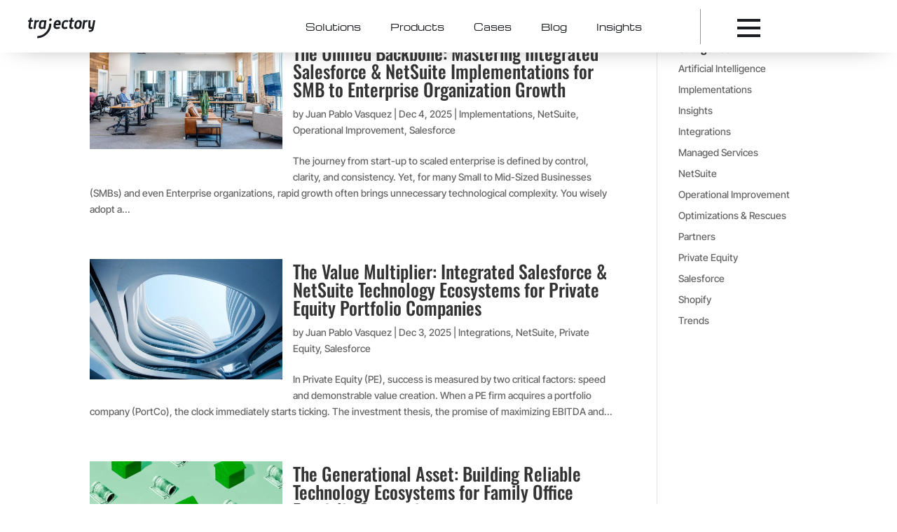

--- FILE ---
content_type: text/css
request_url: https://trajectoryinc.com/wp-content/themes/trajectory-group/style.css?ver=4.27.5
body_size: 675
content:
/* 
 Theme Name:     Trajectory Group
 Author:         Trajectory
 Author URI:     http://www.trajectoryinc.com
 Template:       Divi
 Version:        V. 01
 Description:   A Child Theme built using the elegantmarketplace.com Child theme maker
Developed by Andrew Palmer for Elegant Marketplace www.elegantmarketplace.com Free to use and duplicate as many times as you like
 Wordpress Version: 5.4.4
*/ 


/* ----------- PUT YOUR CUSTOM CSS BELOW THIS LINE -- DO NOT EDIT ABOVE THIS LINE --------------------------- */ 


@media only screen and (min-width: 768px){

.entry-featured-image-url {
    float: left;
    max-width: 275px;
    max-height: 324px;
    margin-right: 2%;
	}
.entry-title {
	padding-top: 5px;
}
}		

#footer-menu .et_mobile_nav_menu {
	display: none;

} 


/*style the Divi blog pagination buttons*/

.pagination .alignleft a,
.pagination .alignright a {
  color: #ffffff;
	background: #0071fc;
	border: 2px solid #0070fc;
	padding: .7em 1.3em;
	border-radius: 50px;
	text-transform: capitalize;
	transition: all 0.3s ease-in-out;
}

/*style the Divi blog pagination buttons on hover*/

.pagination .alignleft a:hover,
.pagination .alignright a:hover {
	background: transparent;
  color: #0070fc;
	border: 2px solid #0070fc;
	transition: all 0.3s ease-in-out;
}

--- FILE ---
content_type: text/css
request_url: https://trajectoryinc.com/wp-content/et-cache/global/et-divi-customizer-global.min.css?ver=1768419911
body_size: 1325
content:
body,.et_pb_column_1_2 .et_quote_content blockquote cite,.et_pb_column_1_2 .et_link_content a.et_link_main_url,.et_pb_column_1_3 .et_quote_content blockquote cite,.et_pb_column_3_8 .et_quote_content blockquote cite,.et_pb_column_1_4 .et_quote_content blockquote cite,.et_pb_blog_grid .et_quote_content blockquote cite,.et_pb_column_1_3 .et_link_content a.et_link_main_url,.et_pb_column_3_8 .et_link_content a.et_link_main_url,.et_pb_column_1_4 .et_link_content a.et_link_main_url,.et_pb_blog_grid .et_link_content a.et_link_main_url,body .et_pb_bg_layout_light .et_pb_post p,body .et_pb_bg_layout_dark .et_pb_post p{font-size:14px}.et_pb_slide_content,.et_pb_best_value{font-size:15px}@media only screen and (min-width:1350px){.et_pb_row{padding:27px 0}.et_pb_section{padding:54px 0}.single.et_pb_pagebuilder_layout.et_full_width_page .et_post_meta_wrapper{padding-top:81px}.et_pb_fullwidth_section{padding:0}}	h1,h2,h3,h4,h5,h6{font-family:'Oswald',Helvetica,Arial,Lucida,sans-serif}body,input,textarea,select{font-family:'Inter Tight',Helvetica,Arial,Lucida,sans-serif}@media only screen and (min-width:768px){.entry-featured-image-url{float:left;max-width:275px;max-height:324px;margin-right:2%}.entry-title{padding-top:5px}}.my-icon .et_pb_toggle_title:before{content:"\4c";transition:all 0.1s ease-in-out}.my-icon .et_pb_toggle_open .et_pb_toggle_title:before{content:"\4c";transform:rotate(90deg)}.et_pb_toggle_open .et_pb_toggle_title:before{display:block!important;content:"\4c"}#footer-menu .et_mobile_nav_menu{display:none}.wp-pagenavi a,.wp-pagenavi span{color:#000000;background:#ffffff;font-size:1em!important;line-height:1em;font-weight:bold!important;padding:0.45em 0.8em!important;border-radius:100px;transition:all .5s}.wp-pagenavi span.current{color:#ffffff!important;background:#F6F9FB!important;border-radius:100px}.wp-pagenavi a:hover{color:#ffffff!important;background:#F6F9FB!important}.wp-pagenavi .pages{background:none}.wp-pagenavi{border-top:none;text-align:center}::selection{color:#ffffff!important;background:#AC44CC}::-moz-selection{background:#F6E049}.dp-carousel .swiper-button-prev{transform:none;margin-top:-100px;top:10px!important;margin-left:auto!important;right:52px;font-size:20px!important;background-color:#fff;padding:25px!important}.dp-carousel .swiper-button-next{transform:none;top:10px!important;margin-top:-100px;right:0px!important;background-color:#fff;padding:25px!important}.swiper-button-next:after,.swiper-button-prev:after{font-size:20px;color:#aed4e4}.dp-carousel .swiper-pagination-bullet-active{background-color:#fff}.dp-carousel .swiper-pagination-bullet{background-color:#fff;top:15px}a.pa-blurb-button{color:#ffffff;background:#1D62F9;border:2px solid #1D62F9;padding:.7em 1.3em;margin-top:20px;border-radius:0px;text-transform:capitalize;display:inline-block;transition:all 0.3s ease-in-out}a.pa-blurb-button:hover{background:#FFFFFF;color:#191D21;border:2px solid #FFFFFF;cursor:pointer;transition:all 0.3s ease-in-out}.pa-blog-equal-height .pa-auto-height{height:auto!important}.pa-blog-equal-height .pa-auto-margin{margin-top:20px!important}@media (min-width:981px){pa-blog-equal-height .et_pb_salvattore_content[data-columns]::before{content:'4 .column.size-1of4'!important}pa-blog-equal-height .column.size-1of4{width:24%!important;margin-right:1%}pa-blog-equal-height .et_pb_post{margin-bottom:11px}}@media only screen and (min-width:768px){.entry-featured-image-url{float:left;max-width:275px;max-height:324px;margin-right:2%}.entry-title{padding-top:5px}}.my-icon .et_pb_toggle_title:before{content:"\4c";transition:all 0.1s ease-in-out}.my-icon .et_pb_toggle_open .et_pb_toggle_title:before{content:"\4c";transform:rotate(90deg)}.et_pb_toggle_open .et_pb_toggle_title:before{display:block!important;content:"\4c"}#footer-menu .et_mobile_nav_menu{display:none}.wp-pagenavi a,.wp-pagenavi span{color:#000000;background:#ffffff;font-size:1em!important;line-height:1em;font-weight:bold!important;padding:0.45em 0.8em!important;border-radius:100px;transition:all .5s}.wp-pagenavi span.current{color:#ffffff!important;background:#F6F9FB!important;border-radius:100px}.wp-pagenavi a:hover{color:#ffffff!important;background:#F6F9FB!important}.wp-pagenavi .pages{background:none}.wp-pagenavi{border-top:none;text-align:center}::selection{color:#ffffff!important;background:#AC44CC}::-moz-selection{background:#F6E049}.dp-carousel .swiper-button-prev{transform:none;margin-top:-100px;top:10px!important;margin-left:auto!important;right:52px;font-size:20px!important;background-color:#fff;padding:25px!important}.dp-carousel .swiper-button-next{transform:none;top:10px!important;margin-top:-100px;right:0px!important;background-color:#fff;padding:25px!important}.swiper-button-next:after,.swiper-button-prev:after{font-size:20px;color:#aed4e4}.dp-carousel .swiper-pagination-bullet-active{background-color:#fff}.dp-carousel .swiper-pagination-bullet{background-color:#fff;top:15px}a.pa-blurb-button{color:#ffffff;background:#1D62F9;border:2px solid #1D62F9;padding:.7em 1.3em;margin-top:20px;border-radius:0px;text-transform:capitalize;display:inline-block;transition:all 0.3s ease-in-out}a.pa-blurb-button:hover{background:#FFFFFF;color:#191D21;border:2px solid #FFFFFF;cursor:pointer;transition:all 0.3s ease-in-out}.pa-blog-equal-height .pa-auto-height{height:auto!important}.pa-blog-equal-height .pa-auto-margin{margin-top:20px!important}@media (min-width:981px){pa-blog-equal-height .et_pb_salvattore_content[data-columns]::before{content:'4 .column.size-1of4'!important}pa-blog-equal-height .column.size-1of4{width:24%!important;margin-right:1%}pa-blog-equal-height .et_pb_post{margin-bottom:11px}}@font-face{font-family:'ETmodules';src:url('/wp-content/themes/Divi/core/admin/fonts/modules/all/modules.woff') format('woff');font-weight:normal;font-style:normal;font-display:swap}@font-face{font-family:'Font Awesome 5 Free';src:url('/wp-content/themes/Divi/core/admin/fonts/fontawesome/fa-solid-900.woff2') format('woff2');font-weight:900;font-style:normal;font-display:swap}@font-face{font-family:'Font Awesome 5 Free';font-weight:900;font-display:swap}@font-face{font-family:'Font Awesome 5 Free';font-weight:400;font-display:swap}@font-face{font-family:'Font Awesome 5 Brands';font-weight:400;font-display:swap}@font-face{font-family:'FontAwesome';font-display:swap}@font-face{font-family:'ETmodules';font-display:swap}@font-face{font-family:'My Custom Font';font-display:swap}

--- FILE ---
content_type: text/css
request_url: https://trajectoryinc.com/wp-content/et-cache/233647/et-core-unified-cpt-deferred-233647.min.css?ver=1768421651
body_size: 2352
content:
@media only screen and (min-width:981px){.menu-principal-mega li{padding-top:10px;padding-bottom:10px}.menu-principal-mega li a{padding-right:10px;padding-left:10px}}.menu-principal-mega .et_mobile_menu{margin-top:10px;width:200%;margin-left:0%}.mostrar-menu-mega{visibility:visible!important;opacity:1!important}.ov-mega a:after{font-family:etmodules;font-size:18px;content:'\33';position:absolute;padding-left:3px}#iconoHamburguesa{display:inline-block;width:60px;height:60px;border-radius:6px;background:#fff;-webkit-transition:0.3s;-moz-transition:0.3s;-o-transition:0.3s;transition:0.3s;cursor:pointer;-webkit-box-shadow:0px 0px 0px 0px rgba(0,0,0,0.2);-moz-box-shadow:0px 0px 0px 0px rgba(0,0,0,0.2);box-shadow:0px 0px 0px 0px rgba(0,0,0,0.2);z-index:9999}#iconoHamburguesa .rayitas{position:relative;top:17px;left:14px}#iconoHamburguesa span{display:block;position:absolute;height:4px;width:55%;background:#191D21;opacity:1;left:0;-webkit-transform:rotate(0deg);-moz-transform:rotate(0deg);-o-transform:rotate(0deg);transform:rotate(0deg);-webkit-transition:.25s ease-in-out;-moz-transition:.25s ease-in-out;-o-transition:.25s ease-in-out;transition:.25s ease-in-out}#iconoHamburguesa span:nth-child(1){top:0px}#iconoHamburguesa span:nth-child(2),#iconoHamburguesa span:nth-child(3){top:11px}#iconoHamburguesa span:nth-child(4){top:22px}#iconoHamburguesa.open span:nth-child(1){top:18px;width:0%;left:50%}#iconoHamburguesa.open span:nth-child(2){-webkit-transform:rotate(45deg);-moz-transform:rotate(45deg);-o-transform:rotate(45deg);transform:rotate(45deg)}#iconoHamburguesa.open span:nth-child(3){-webkit-transform:rotate(-45deg);-moz-transform:rotate(-45deg);-o-transform:rotate(-45deg);transform:rotate(-45deg)}#iconoHamburguesa.open span:nth-child(4){top:18px;width:0%;left:50%}@media only screen and (max-width:768px){#iconoHamburguesa{width:45px;height:45px}#iconoHamburguesa .rayitas{top:13px;left:10px}#iconoHamburguesa span{height:3px}#iconoHamburguesa span:nth-child(2),#iconoHamburguesa span:nth-child(3){top:8px}#iconoHamburguesa span:nth-child(4){top:16px}}.seccion-menu.mostrar-seccion-menu{transition:visibility 0s,opacity .3s,transform .3s!important;opacity:1!important;visibility:visible!important}.et_pb_section_0_tb_header.et_pb_section{padding-top:10px;padding-bottom:0px}.et_pb_section_0_tb_header{z-index:10;box-shadow:0px 4px 40px -26px #191D21;z-index:999;position:fixed!important;top:0px;bottom:auto;left:50%;right:auto;transform:translateX(-50%)}body.logged-in.admin-bar .et_pb_section_0_tb_header{top:calc(0px + 32px)}.et_pb_row_0_tb_header{background-color:#ffffff;height:65px;display:flex;align-items:center}.et_pb_row_0_tb_header.et_pb_row{padding-top:0px!important;padding-right:40px!important;padding-bottom:0px!important;padding-left:40px!important;padding-top:0px;padding-right:40px;padding-bottom:0px;padding-left:40px}.et_pb_row_0_tb_header,body #page-container .et-db #et-boc .et-l .et_pb_row_0_tb_header.et_pb_row,body.et_pb_pagebuilder_layout.single #page-container #et-boc .et-l .et_pb_row_0_tb_header.et_pb_row,body.et_pb_pagebuilder_layout.single.et_full_width_page #page-container #et-boc .et-l .et_pb_row_0_tb_header.et_pb_row{width:100%;max-width:2560px}.et_pb_image_0_tb_header .et_pb_image_wrap img{height:90px;min-height:70px;max-height:1000px;width:auto}.et_pb_image_0_tb_header{padding-top:8px;padding-bottom:0px;margin-top:-13px!important;max-width:90%;text-align:left;margin-left:0}.et_pb_image_0_tb_header .et_pb_image_wrap{display:block}.et_pb_menu_0_tb_header.et_pb_menu ul li a{font-family:'Michroma',Helvetica,Arial,Lucida,sans-serif;font-size:13px;color:#191d21!important}.et_pb_menu_0_tb_header.et_pb_menu ul li:hover>a,.et_pb_text_0_tb_header.et_pb_text:hover,.et_pb_text_1_tb_header.et_pb_text:hover,.et_pb_text_2_tb_header.et_pb_text:hover,.et_pb_text_3_tb_header.et_pb_text:hover,.et_pb_text_3_tb_header.et_pb_text a:hover,.et_pb_text_4_tb_header.et_pb_text:hover,.et_pb_text_4_tb_header.et_pb_text a:hover,.et_pb_text_5_tb_header.et_pb_text a:hover,.et_pb_text_7_tb_header.et_pb_text:hover,.et_pb_text_13_tb_header.et_pb_text:hover,.et_pb_text_14_tb_header.et_pb_text a:hover,.et_pb_text_21_tb_header.et_pb_text:hover,.et_pb_text_22_tb_header.et_pb_text a:hover,.et_pb_text_23_tb_header.et_pb_text a:hover,.et_pb_text_24_tb_header.et_pb_text a:hover,.et_pb_text_25_tb_header.et_pb_text a:hover,.et_pb_text_26_tb_header.et_pb_text a:hover{color:#1D62F9!important}.et_pb_menu_0_tb_header.et_pb_menu{background-color:#ffffff;border-right-width:1px;border-right-color:#969696}.et_pb_menu_0_tb_header{padding-right:36px;padding-left:36px;margin-top:-10px!important;width:90%}.et_pb_menu_0_tb_header.et_pb_menu ul li a,.et_pb_menu_0_tb_header.et_pb_menu ul li.current-menu-item a,.et_pb_text_3_tb_header.et_pb_text,.et_pb_text_3_tb_header.et_pb_text a,.et_pb_text_4_tb_header.et_pb_text,.et_pb_text_4_tb_header.et_pb_text a,.et_pb_text_5_tb_header.et_pb_text,.et_pb_text_5_tb_header.et_pb_text a,.et_pb_text_14_tb_header.et_pb_text,.et_pb_text_14_tb_header.et_pb_text a,.et_pb_text_22_tb_header.et_pb_text,.et_pb_text_22_tb_header.et_pb_text a,.et_pb_text_23_tb_header.et_pb_text,.et_pb_text_23_tb_header.et_pb_text a,.et_pb_text_24_tb_header.et_pb_text,.et_pb_text_24_tb_header.et_pb_text a,.et_pb_text_25_tb_header.et_pb_text,.et_pb_text_25_tb_header.et_pb_text a,.et_pb_text_26_tb_header.et_pb_text,.et_pb_text_26_tb_header.et_pb_text a{transition:color 300ms ease 0ms}.et_pb_menu_0_tb_header.et_pb_menu ul li.current-menu-item a,.et_pb_menu_0_tb_header.et_pb_menu ul li.current-menu-item a:hover{color:#CBC7C7!important}.et_pb_menu_0_tb_header.et_pb_menu .nav li ul,.et_pb_menu_0_tb_header.et_pb_menu .et_mobile_menu,.et_pb_menu_0_tb_header.et_pb_menu .et_mobile_menu ul{background-color:#ffffff!important}.et_pb_menu_0_tb_header.et_pb_menu nav>ul>li>a:hover{opacity:1}.et_pb_menu_0_tb_header .et_pb_menu_inner_container>.et_pb_menu__logo-wrap,.et_pb_menu_0_tb_header .et_pb_menu__logo-slot{width:auto;max-width:100%}.et_pb_menu_0_tb_header .et_pb_menu_inner_container>.et_pb_menu__logo-wrap .et_pb_menu__logo img,.et_pb_menu_0_tb_header .et_pb_menu__logo-slot .et_pb_menu__logo-wrap img{height:auto;max-height:none}.et_pb_menu_0_tb_header .mobile_nav .mobile_menu_bar:before,.et_pb_menu_0_tb_header .et_pb_menu__icon.et_pb_menu__search-button,.et_pb_menu_0_tb_header .et_pb_menu__icon.et_pb_menu__close-search-button,.et_pb_menu_0_tb_header .et_pb_menu__icon.et_pb_menu__cart-button{color:#2ea3f2}.et_pb_code_0_tb_header{margin-left:38px!important}.et_pb_section_1_tb_header{height:80vh;min-height:100%;overflow-y:auto;width:100%;max-width:100%;z-index:10;box-shadow:0px 12px 18px -6px rgba(0,0,0,0.3);z-index:9999;position:fixed!important;top:75px;bottom:auto;left:0px;right:auto;visibility:hidden;opacity:0;transition:visibility 0s,opacity 0.3s linear}.et_pb_section_1_tb_header.et_pb_section{padding-top:0px;padding-bottom:0px;margin-top:0px;margin-bottom:0px;background-color:#191D21!important}.et_pb_section_1_tb_header>.et_pb_row,body #page-container .et-db #et-boc .et-l .et_pb_section_1_tb_header>.et_pb_row,body.et_pb_pagebuilder_layout.single #page-container #et-boc .et-l .et_pb_section_1_tb_header>.et_pb_row,body.et_pb_pagebuilder_layout.single.et_full_width_page #page-container #et-boc .et-l .et_pb_section_1_tb_header>.et_pb_row,body.et_pb_pagebuilder_layout.single.et_full_width_portfolio_page #page-container #et-boc .et-l .et_pb_section_1_tb_header>.et_pb_row{width:100%;max-width:100%}body.logged-in.admin-bar .et_pb_section_1_tb_header{top:calc(75px + 32px)}.et_pb_column_3_tb_header{padding-left:40px}.et_pb_text_0_tb_header.et_pb_text,.et_pb_text_1_tb_header.et_pb_text,.et_pb_text_2_tb_header.et_pb_text{color:#ffffff!important;transition:color 300ms ease 0ms}.et_pb_text_0_tb_header,.et_pb_text_1_tb_header,.et_pb_text_2_tb_header{line-height:1.2em;font-family:'Oswald',Helvetica,Arial,Lucida,sans-serif;font-weight:700;font-size:22px;line-height:1.2em;padding-top:0px!important;padding-bottom:0px!important;margin-top:0px!important;margin-bottom:0px!important}.et_pb_text_3_tb_header.et_pb_text,.et_pb_text_3_tb_header.et_pb_text a,.et_pb_text_4_tb_header.et_pb_text,.et_pb_text_4_tb_header.et_pb_text a,.et_pb_text_5_tb_header.et_pb_text,.et_pb_text_5_tb_header.et_pb_text a{color:#ffffff!important}.et_pb_text_3_tb_header{line-height:1.2em;font-family:'Oswald',Helvetica,Arial,Lucida,sans-serif;font-weight:700;font-size:22px;line-height:1.2em;padding-top:0px!important;padding-bottom:20px!important;margin-top:0px!important;margin-bottom:0px!important}.et_pb_text_4_tb_header{line-height:1.2em;font-family:'Oswald',Helvetica,Arial,Lucida,sans-serif;font-weight:700;font-size:22px;line-height:1.2em;min-height:39px;margin-bottom:0px!important}.et_pb_text_5_tb_header.et_pb_text:hover,.et_pb_text_8_tb_header.et_pb_text:hover,.et_pb_text_9_tb_header.et_pb_text:hover,.et_pb_text_10_tb_header.et_pb_text:hover,.et_pb_text_11_tb_header.et_pb_text:hover,.et_pb_text_12_tb_header.et_pb_text:hover,.et_pb_text_14_tb_header.et_pb_text:hover,.et_pb_text_15_tb_header.et_pb_text:hover,.et_pb_text_16_tb_header.et_pb_text:hover,.et_pb_text_17_tb_header.et_pb_text:hover,.et_pb_text_18_tb_header.et_pb_text:hover,.et_pb_text_19_tb_header.et_pb_text:hover,.et_pb_text_20_tb_header.et_pb_text:hover,.et_pb_text_22_tb_header.et_pb_text:hover,.et_pb_text_23_tb_header.et_pb_text:hover,.et_pb_text_24_tb_header.et_pb_text:hover,.et_pb_text_25_tb_header.et_pb_text:hover,.et_pb_text_26_tb_header.et_pb_text:hover{color:#1d62f9!important}.et_pb_text_5_tb_header{line-height:1.2em;font-family:'Oswald',Helvetica,Arial,Lucida,sans-serif;font-size:18px;line-height:1.2em}.et_pb_column_4_tb_header{padding-top:0px;padding-bottom:0px}.et_pb_row_inner_0_tb_header{background-color:#ebf2f5}.et_pb_column .et_pb_row_inner_0_tb_header{padding-top:0px;padding-bottom:90px}.et_pb_text_6_tb_header.et_pb_text,.et_pb_text_14_tb_header.et_pb_text,.et_pb_text_22_tb_header.et_pb_text,.et_pb_text_23_tb_header.et_pb_text,.et_pb_text_24_tb_header.et_pb_text,.et_pb_text_25_tb_header.et_pb_text,.et_pb_text_26_tb_header.et_pb_text{color:#191D21!important}.et_pb_text_6_tb_header{line-height:1.1em;font-family:'Oswald',Helvetica,Arial,Lucida,sans-serif;font-weight:700;font-size:40px;letter-spacing:-1px;line-height:1.1em;padding-top:40px!important;padding-left:40px!important}.et_pb_row_inner_1_tb_header{background-color:#ebf2f5;height:100%;min-height:100%;max-height:100%}.et_pb_row_inner_1_tb_header.et_pb_row_inner{padding-bottom:0px!important;padding-left:40px!important}.et_pb_column .et_pb_row_inner_1_tb_header{padding-bottom:0px;padding-left:40px}.et_pb_text_7_tb_header.et_pb_text,.et_pb_text_8_tb_header.et_pb_text,.et_pb_text_9_tb_header.et_pb_text,.et_pb_text_10_tb_header.et_pb_text,.et_pb_text_11_tb_header.et_pb_text,.et_pb_text_12_tb_header.et_pb_text,.et_pb_text_13_tb_header.et_pb_text,.et_pb_text_15_tb_header.et_pb_text,.et_pb_text_16_tb_header.et_pb_text,.et_pb_text_17_tb_header.et_pb_text,.et_pb_text_18_tb_header.et_pb_text,.et_pb_text_19_tb_header.et_pb_text,.et_pb_text_20_tb_header.et_pb_text,.et_pb_text_21_tb_header.et_pb_text{color:#191D21!important;transition:color 300ms ease 0ms}.et_pb_text_7_tb_header,.et_pb_text_13_tb_header,.et_pb_text_21_tb_header{font-family:'Oswald',Helvetica,Arial,Lucida,sans-serif;font-weight:700;font-size:25px;letter-spacing:-1px}.et_pb_text_8_tb_header,.et_pb_text_9_tb_header,.et_pb_text_10_tb_header,.et_pb_text_11_tb_header,.et_pb_text_12_tb_header,.et_pb_text_14_tb_header,.et_pb_text_15_tb_header,.et_pb_text_16_tb_header,.et_pb_text_17_tb_header,.et_pb_text_18_tb_header,.et_pb_text_19_tb_header,.et_pb_text_20_tb_header,.et_pb_text_22_tb_header,.et_pb_text_23_tb_header,.et_pb_text_24_tb_header,.et_pb_text_25_tb_header,.et_pb_text_26_tb_header{line-height:1.2em;font-family:'Archivo',Helvetica,Arial,Lucida,sans-serif;font-size:16px;line-height:1.2em;padding-bottom:15px!important;margin-top:0px!important;margin-bottom:0px!important}.et_pb_image_0_tb_header.et_pb_module{margin-left:0px!important;margin-right:auto!important}.et_pb_menu_0_tb_header.et_pb_module{margin-left:auto!important;margin-right:0px!important}.et_pb_row_inner_0_tb_header.et_pb_row_inner{padding-top:0px!important;padding-bottom:90px!important;margin-top:0px!important;margin-bottom:0px!important;width:100%;max-width:100%;margin-left:auto!important;margin-right:auto!important}@media only screen and (min-width:981px){.et_pb_image_0_tb_header{width:40%}}@media only screen and (max-width:980px){.et_pb_row_0_tb_header{height:auto}.et_pb_row_0_tb_header.et_pb_row{padding-right:20px!important;padding-left:20px!important;padding-right:20px!important;padding-left:20px!important}.et_pb_column_0_tb_header,.et_pb_column_2_tb_header{width:50%!important}.et_pb_image_0_tb_header .et_pb_image_wrap img{height:50px;width:auto}.et_pb_image_0_tb_header{padding-top:15px;width:90%}.et_pb_menu_0_tb_header.et_pb_menu ul li a{font-size:15px}.et_pb_menu_0_tb_header.et_pb_menu{border-right-width:1px;border-right-color:#969696}.et_pb_section_1_tb_header{height:80vh;top:90px;bottom:auto;left:0px;right:auto;transform:translateX(0px) translateY(0px)}body.logged-in.admin-bar .et_pb_section_1_tb_header{top:calc(90px + 32px)}.et_pb_row>.et_pb_column.et_pb_column_3_tb_header{padding-top:30px;padding-right:25px;padding-bottom:30px;padding-left:25px}.et_pb_text_6_tb_header{font-size:30px}.et_pb_image_0_tb_header.et_pb_module{margin-left:0px!important;margin-right:auto!important}}@media only screen and (min-width:768px) and (max-width:980px){.et_pb_menu_0_tb_header{display:none!important}}@media only screen and (max-width:767px){.et_pb_row_0_tb_header{height:80px}.et_pb_row_0_tb_header.et_pb_row{padding-right:2px!important;padding-left:20px!important;padding-right:2px!important;padding-left:20px!important}.et_pb_column_0_tb_header,.et_pb_column_2_tb_header{width:50%!important}.et_pb_image_0_tb_header .et_pb_image_wrap img{height:100px;width:auto}.et_pb_image_0_tb_header{width:120%}.et_pb_menu_0_tb_header.et_pb_menu ul li a{font-size:15px}.et_pb_menu_0_tb_header.et_pb_menu{border-right-width:1px;border-right-color:#969696}.et_pb_menu_0_tb_header{display:none!important}.et_pb_section_1_tb_header{height:80vh;top:90px;bottom:auto;left:0px;right:auto;transform:translateX(0px) translateY(0px)}body.logged-in.admin-bar .et_pb_section_1_tb_header{top:calc(90px + 46px)}.et_pb_row>.et_pb_column.et_pb_column_3_tb_header{padding-top:0px;padding-right:15px;padding-bottom:0px;padding-left:15px}.et_pb_text_6_tb_header{font-size:30px}.et_pb_image_0_tb_header.et_pb_module{margin-left:0px!important;margin-right:auto!important}}

--- FILE ---
content_type: text/css
request_url: https://trajectoryinc.com/wp-content/et-cache/233624/et-core-unified-cpt-deferred-233624.min.css?ver=1768421651
body_size: 1900
content:
.et_pb_section_0_tb_footer.et_pb_section{padding-top:0px;padding-bottom:50px;background-color:#191d21!important}.et_pb_section_0_tb_footer{width:100%;max-width:100%}.et_pb_row_0_tb_footer,.et_pb_row_1_tb_footer{min-height:104.4px}.et_pb_image_0_tb_footer{background-color:#191d21;padding-top:0px;padding-left:0px;margin-top:0px!important;margin-left:0px!important;text-align:left;margin-left:0}.et_pb_image_0_tb_footer .et_pb_image_wrap{display:block}.et_pb_menu_0_tb_footer.et_pb_menu ul li a{font-family:'Michroma',Helvetica,Arial,Lucida,sans-serif;font-size:15px;color:#ffffff!important;transition:color 300ms ease 0ms}.et_pb_menu_0_tb_footer.et_pb_menu ul li:hover>a,.et_pb_text_5_tb_footer.et_pb_text,.et_pb_text_5_tb_footer.et_pb_text:hover,.et_pb_text_5_tb_footer.et_pb_text a:hover,.et_pb_text_7_tb_footer.et_pb_text a:hover,.et_pb_text_8_tb_footer.et_pb_text:hover,.et_pb_text_9_tb_footer.et_pb_text:hover,.et_pb_text_10_tb_footer.et_pb_text:hover,.et_pb_text_11_tb_footer.et_pb_text:hover,.et_pb_text_12_tb_footer.et_pb_text:hover,.et_pb_text_13_tb_footer.et_pb_text:hover,.et_pb_menu_0_tb_footer.et_pb_menu ul li.current-menu-item a{color:#1D62F9!important}.et_pb_menu_0_tb_footer.et_pb_menu{background-color:#191D21}.et_pb_menu_0_tb_footer{margin-top:5px!important;margin-left:20px!important}.et_pb_menu_0_tb_footer.et_pb_menu .nav li ul,.et_pb_menu_0_tb_footer.et_pb_menu .et_mobile_menu,.et_pb_menu_0_tb_footer.et_pb_menu .et_mobile_menu ul{background-color:#191D21!important}.et_pb_menu_0_tb_footer.et_pb_menu nav>ul>li>a:hover{opacity:1}.et_pb_menu_0_tb_footer .et_pb_menu_inner_container>.et_pb_menu__logo-wrap,.et_pb_menu_0_tb_footer .et_pb_menu__logo-slot{width:auto;max-width:100%}.et_pb_menu_0_tb_footer .et_pb_menu_inner_container>.et_pb_menu__logo-wrap .et_pb_menu__logo img,.et_pb_menu_0_tb_footer .et_pb_menu__logo-slot .et_pb_menu__logo-wrap img{height:auto;max-height:none}.et_pb_menu_0_tb_footer .mobile_nav .mobile_menu_bar:before,.et_pb_menu_0_tb_footer .et_pb_menu__icon.et_pb_menu__search-button,.et_pb_menu_0_tb_footer .et_pb_menu__icon.et_pb_menu__close-search-button,.et_pb_menu_0_tb_footer .et_pb_menu__icon.et_pb_menu__cart-button{color:#2ea3f2}.et_pb_row_1_tb_footer.et_pb_row{padding-right:0px!important;padding-bottom:0px!important;padding-left:0px!important;padding-right:0px;padding-bottom:0px;padding-left:0px}.et_pb_divider_0_tb_footer,.et_pb_divider_1_tb_footer,.et_pb_divider_2_tb_footer,.et_pb_divider_3_tb_footer,.et_pb_divider_4_tb_footer,.et_pb_divider_5_tb_footer,.et_pb_code_1_tb_footer{padding-top:0px;padding-bottom:0px;margin-top:0px!important;margin-bottom:0px!important}.et_pb_divider_0_tb_footer:before,.et_pb_divider_1_tb_footer:before,.et_pb_divider_2_tb_footer:before,.et_pb_divider_3_tb_footer:before,.et_pb_divider_4_tb_footer:before,.et_pb_divider_5_tb_footer:before{border-top-color:#ffffff;border-top-width:1px;width:auto;top:0px;right:0px;left:0px}.et_pb_text_0_tb_footer.et_pb_text,.et_pb_text_1_tb_footer.et_pb_text,.et_pb_text_2_tb_footer.et_pb_text,.et_pb_text_3_tb_footer.et_pb_text,.et_pb_text_4_tb_footer.et_pb_text,.et_pb_text_8_tb_footer.et_pb_text,.et_pb_text_9_tb_footer.et_pb_text,.et_pb_text_10_tb_footer.et_pb_text,.et_pb_text_11_tb_footer.et_pb_text,.et_pb_text_12_tb_footer.et_pb_text,.et_pb_text_13_tb_footer.et_pb_text{color:#ffffff!important;transition:color 300ms ease 0ms}.et_pb_text_0_tb_footer.et_pb_text:hover{color:#1d62f9!important}.et_pb_text_0_tb_footer,.et_pb_text_1_tb_footer,.et_pb_text_2_tb_footer,.et_pb_text_3_tb_footer,.et_pb_text_4_tb_footer{font-family:'Archivo',Helvetica,Arial,Lucida,sans-serif;font-size:25px;padding-top:0px!important;padding-bottom:0px!important;margin-bottom:26px!important}.et_pb_text_1_tb_footer.et_pb_text:hover{color:#CB6015!important}.et_pb_text_2_tb_footer.et_pb_text:hover{color:#7fd6c2!important}.et_pb_text_3_tb_footer.et_pb_text:hover{color:#F6E049!important}.et_pb_text_4_tb_footer.et_pb_text:hover{color:#ff2e00!important}.et_pb_text_5_tb_footer{line-height:1.1em;font-family:'Oswald',Helvetica,Arial,Lucida,sans-serif;font-weight:700;font-size:27px;letter-spacing:-1px;line-height:1.1em;padding-left:30px!important}.et_pb_text_5_tb_footer.et_pb_text a,.et_pb_text_6_tb_footer.et_pb_text,.et_pb_text_7_tb_footer.et_pb_text{color:#ffffff!important}.et_pb_text_5_tb_footer.et_pb_text,.et_pb_text_5_tb_footer.et_pb_text a,.et_pb_text_7_tb_footer.et_pb_text a,.et_pb_social_media_follow .et_pb_social_media_follow_network_0_tb_footer .icon:before,.et_pb_social_media_follow .et_pb_social_media_follow_network_1_tb_footer .icon:before,.et_pb_social_media_follow .et_pb_social_media_follow_network_2_tb_footer .icon:before{transition:color 300ms ease 0ms}.et_pb_text_6_tb_footer{line-height:1.1em;font-family:'Oswald',Helvetica,Arial,Lucida,sans-serif;font-weight:700;font-size:27px;letter-spacing:-1px;line-height:1.1em;padding-right:0px!important;padding-left:30px!important}.et_pb_text_7_tb_footer{line-height:1.1em;font-family:'Oswald',Helvetica,Arial,Lucida,sans-serif;font-weight:700;font-size:27px;line-height:1.1em;padding-right:0px!important;padding-left:30px!important;margin-bottom:12px!important}.et_pb_text_7_tb_footer a{letter-spacing:-1px}.et_pb_text_7_tb_footer h1,.et_pb_text_8_tb_footer h1{font-size:28px}body.safari .et_pb_text_7_tb_footer a,body.iphone .et_pb_text_7_tb_footer a,body.uiwebview .et_pb_text_7_tb_footer a,body.safari .et_pb_text_8_tb_footer a,body.iphone .et_pb_text_8_tb_footer a,body.uiwebview .et_pb_text_8_tb_footer a,body.safari .et_pb_text_9_tb_footer a,body.iphone .et_pb_text_9_tb_footer a,body.uiwebview .et_pb_text_9_tb_footer a,body.safari .et_pb_text_10_tb_footer a,body.iphone .et_pb_text_10_tb_footer a,body.uiwebview .et_pb_text_10_tb_footer a,body.safari .et_pb_text_11_tb_footer a,body.iphone .et_pb_text_11_tb_footer a,body.uiwebview .et_pb_text_11_tb_footer a,body.safari .et_pb_text_12_tb_footer a,body.iphone .et_pb_text_12_tb_footer a,body.uiwebview .et_pb_text_12_tb_footer a,body.safari .et_pb_text_13_tb_footer a,body.iphone .et_pb_text_13_tb_footer a,body.uiwebview .et_pb_text_13_tb_footer a{font-variant-ligatures:no-common-ligatures}.et_pb_text_8_tb_footer{line-height:1.1em;font-family:'Oswald',Helvetica,Arial,Lucida,sans-serif;font-weight:600;font-size:18px;line-height:1.1em;padding-right:0px!important;padding-left:30px!important}.et_pb_row_2_tb_footer{height:10px;min-height:45px;max-height:20px}.et_pb_row_2_tb_footer.et_pb_row{padding-top:80px!important;padding-right:40px!important;padding-bottom:0px!important;padding-left:40px!important;padding-top:80px;padding-right:40px;padding-bottom:0px;padding-left:40px}.et_pb_row_3_tb_footer{min-height:45px;position:static!important;top:0px;right:auto;bottom:auto;left:0px}.et_pb_row_3_tb_footer.et_pb_row{padding-top:0px!important;padding-right:0px!important;padding-bottom:0px!important;padding-left:0px!important;padding-top:0px;padding-right:0px;padding-bottom:0px;padding-left:0px}.et_pb_divider_6_tb_footer{min-height:43px;padding-top:0px;padding-bottom:0px}.et_pb_divider_6_tb_footer:before{border-top-color:#ffffff;border-top-width:2px;width:auto;top:0px;right:0px;left:0px}.et_pb_row_4_tb_footer.et_pb_row{padding-top:0px!important;padding-right:0px!important;padding-bottom:20px!important;padding-left:0px!important;padding-top:0px;padding-right:0px;padding-bottom:20px;padding-left:0px}.et_pb_social_media_follow .et_pb_social_media_follow_network_0_tb_footer.et_pb_social_icon .icon:before,.et_pb_social_media_follow .et_pb_social_media_follow_network_2_tb_footer.et_pb_social_icon .icon:before{color:#191d21}.et_pb_social_media_follow .et_pb_social_media_follow_network_0_tb_footer.et_pb_social_icon:hover .icon:before,.et_pb_social_media_follow .et_pb_social_media_follow_network_1_tb_footer.et_pb_social_icon:hover .icon:before,.et_pb_social_media_follow .et_pb_social_media_follow_network_2_tb_footer.et_pb_social_icon:hover .icon:before{color:#CB6015}.et_pb_social_media_follow .et_pb_social_media_follow_network_1_tb_footer.et_pb_social_icon .icon:before{color:#191D21}ul.et_pb_social_media_follow_0_tb_footer{background-color:#191d21}.et_pb_text_9_tb_footer{font-family:'Michroma',Helvetica,Arial,Lucida,sans-serif;font-size:12px;padding-top:0px!important;padding-right:0px!important;padding-bottom:0px!important;padding-left:0px!important;margin-top:0px!important;margin-bottom:0px!important}.et_pb_text_9_tb_footer h1,.et_pb_text_10_tb_footer h1,.et_pb_text_11_tb_footer h1,.et_pb_text_12_tb_footer h1,.et_pb_text_13_tb_footer h1{text-align:center}.et_pb_text_10_tb_footer,.et_pb_text_11_tb_footer,.et_pb_text_12_tb_footer,.et_pb_text_13_tb_footer{font-family:'Michroma',Helvetica,Arial,Lucida,sans-serif;font-size:12px}.et_pb_social_media_follow_network_0_tb_footer a.icon,.et_pb_social_media_follow_network_1_tb_footer a.icon,.et_pb_social_media_follow_network_2_tb_footer a.icon{background-color:#ffffff!important}.et_pb_social_media_follow_network_0_tb_footer.et_pb_social_icon a.icon{border-radius:1059px 1059px 1059px 1059px}.et_pb_social_media_follow_network_1_tb_footer.et_pb_social_icon a.icon{border-radius:1107px 1107px 1107px 1107px}.et_pb_social_media_follow_network_2_tb_footer.et_pb_social_icon a.icon{border-radius:683px 683px 683px 683px}.et_pb_row_0_tb_footer.et_pb_row{padding-top:80px!important;padding-right:0px!important;padding-bottom:40px!important;padding-left:0px!important;margin-left:auto!important;margin-right:auto!important;padding-top:80px;padding-right:0px;padding-bottom:40px;padding-left:0px}.et_pb_image_0_tb_footer.et_pb_module{margin-left:0px!important;margin-right:auto!important}@media only screen and (min-width:981px){.et_pb_row_0_tb_footer,body #page-container .et-db #et-boc .et-l .et_pb_row_0_tb_footer.et_pb_row,body.et_pb_pagebuilder_layout.single #page-container #et-boc .et-l .et_pb_row_0_tb_footer.et_pb_row,body.et_pb_pagebuilder_layout.single.et_full_width_page #page-container #et-boc .et-l .et_pb_row_0_tb_footer.et_pb_row,.et_pb_row_1_tb_footer,body #page-container .et-db #et-boc .et-l .et_pb_row_1_tb_footer.et_pb_row,body.et_pb_pagebuilder_layout.single #page-container #et-boc .et-l .et_pb_row_1_tb_footer.et_pb_row,body.et_pb_pagebuilder_layout.single.et_full_width_page #page-container #et-boc .et-l .et_pb_row_1_tb_footer.et_pb_row,.et_pb_row_3_tb_footer,body #page-container .et-db #et-boc .et-l .et_pb_row_3_tb_footer.et_pb_row,body.et_pb_pagebuilder_layout.single #page-container #et-boc .et-l .et_pb_row_3_tb_footer.et_pb_row,body.et_pb_pagebuilder_layout.single.et_full_width_page #page-container #et-boc .et-l .et_pb_row_3_tb_footer.et_pb_row,.et_pb_row_4_tb_footer,body #page-container .et-db #et-boc .et-l .et_pb_row_4_tb_footer.et_pb_row,body.et_pb_pagebuilder_layout.single #page-container #et-boc .et-l .et_pb_row_4_tb_footer.et_pb_row,body.et_pb_pagebuilder_layout.single.et_full_width_page #page-container #et-boc .et-l .et_pb_row_4_tb_footer.et_pb_row{width:95%;max-width:2560px}.et_pb_image_0_tb_footer{width:40%;max-width:40%}.et_pb_row_2_tb_footer,body #page-container .et-db #et-boc .et-l .et_pb_row_2_tb_footer.et_pb_row,body.et_pb_pagebuilder_layout.single #page-container #et-boc .et-l .et_pb_row_2_tb_footer.et_pb_row,body.et_pb_pagebuilder_layout.single.et_full_width_page #page-container #et-boc .et-l .et_pb_row_2_tb_footer.et_pb_row{width:90%;max-width:2560px}}@media only screen and (max-width:980px){.et_pb_image_0_tb_footer .et_pb_image_wrap img{width:auto}.et_pb_text_5_tb_footer,.et_pb_text_6_tb_footer,.et_pb_text_8_tb_footer{padding-left:0px!important}.et_pb_row_2_tb_footer{min-height:auto}.et_pb_row_2_tb_footer.et_pb_row{padding-top:0px!important;padding-bottom:0px!important;padding-top:0px!important;padding-bottom:0px!important}.et_pb_text_11_tb_footer,.et_pb_text_12_tb_footer{padding-top:0px!important;margin-top:-20px!important}}@media only screen and (min-width:768px) and (max-width:980px){.et_pb_menu_0_tb_footer{display:none!important}}@media only screen and (max-width:767px){.et_pb_row_0_tb_footer,body #page-container .et-db #et-boc .et-l .et_pb_row_0_tb_footer.et_pb_row,body.et_pb_pagebuilder_layout.single #page-container #et-boc .et-l .et_pb_row_0_tb_footer.et_pb_row,body.et_pb_pagebuilder_layout.single.et_full_width_page #page-container #et-boc .et-l .et_pb_row_0_tb_footer.et_pb_row,.et_pb_row_1_tb_footer,body #page-container .et-db #et-boc .et-l .et_pb_row_1_tb_footer.et_pb_row,body.et_pb_pagebuilder_layout.single #page-container #et-boc .et-l .et_pb_row_1_tb_footer.et_pb_row,body.et_pb_pagebuilder_layout.single.et_full_width_page #page-container #et-boc .et-l .et_pb_row_1_tb_footer.et_pb_row,.et_pb_row_2_tb_footer,body #page-container .et-db #et-boc .et-l .et_pb_row_2_tb_footer.et_pb_row,body.et_pb_pagebuilder_layout.single #page-container #et-boc .et-l .et_pb_row_2_tb_footer.et_pb_row,body.et_pb_pagebuilder_layout.single.et_full_width_page #page-container #et-boc .et-l .et_pb_row_2_tb_footer.et_pb_row,.et_pb_row_3_tb_footer,body #page-container .et-db #et-boc .et-l .et_pb_row_3_tb_footer.et_pb_row,body.et_pb_pagebuilder_layout.single #page-container #et-boc .et-l .et_pb_row_3_tb_footer.et_pb_row,body.et_pb_pagebuilder_layout.single.et_full_width_page #page-container #et-boc .et-l .et_pb_row_3_tb_footer.et_pb_row,.et_pb_row_4_tb_footer,body #page-container .et-db #et-boc .et-l .et_pb_row_4_tb_footer.et_pb_row,body.et_pb_pagebuilder_layout.single #page-container #et-boc .et-l .et_pb_row_4_tb_footer.et_pb_row,body.et_pb_pagebuilder_layout.single.et_full_width_page #page-container #et-boc .et-l .et_pb_row_4_tb_footer.et_pb_row{width:90%;max-width:90%}.et_pb_image_0_tb_footer{width:50%;max-width:50%}.et_pb_image_0_tb_footer .et_pb_image_wrap img{width:auto}.et_pb_menu_0_tb_footer{display:none!important}.et_pb_row_1_tb_footer.et_pb_row{padding-right:0px!important;padding-bottom:0px!important;padding-left:0px!important;padding-right:0px!important;padding-bottom:0px!important;padding-left:0px!important}.et_pb_text_0_tb_footer,.et_pb_text_1_tb_footer,.et_pb_text_2_tb_footer,.et_pb_text_3_tb_footer,.et_pb_text_4_tb_footer{font-size:17px}.et_pb_text_5_tb_footer{padding-left:0px!important}.et_pb_text_7_tb_footer{padding-right:0px!important;padding-left:0px!important}.et_pb_row_2_tb_footer{min-height:10px}.et_pb_text_9_tb_footer{margin-top:0px!important;margin-right:0px!important;margin-bottom:0px!important;margin-left:0px!important}.et_pb_text_13_tb_footer{padding-top:0px!important;padding-bottom:0px!important;margin-top:-20px!important}.et_pb_row_2_tb_footer.et_pb_row{margin-left:auto!important;margin-right:auto!important}.et_pb_row_3_tb_footer.et_pb_row{padding-right:0px!important;padding-left:0px!important;margin-left:auto!important;margin-right:auto!important;padding-right:0px!important;padding-left:0px!important}.et_pb_row_4_tb_footer.et_pb_row{padding-top:0px!important;padding-right:40px!important;padding-bottom:0px!important;padding-left:0px!important;margin-left:auto!important;margin-right:auto!important;padding-top:0px!important;padding-right:40px!important;padding-bottom:0px!important;padding-left:0px!important}}

--- FILE ---
content_type: image/svg+xml
request_url: https://trajectoryinc.com/wp-content/uploads/2021/02/Trajectory-Group.svg
body_size: 1532
content:
<svg xmlns="http://www.w3.org/2000/svg" viewBox="0 0 279.26 84.33">
  <g id="Layer_2" data-name="Layer 2">
    <g id="Layer_1-2" data-name="Layer 1">
      <g>
        <path d="M46.2,9.92c-.11.48-1.39,5.21-2,7.36-3.6-1-6.68.14-9.55,2.26-1.26,7.61-3.36,22.44-3.8,25.58a.69.69,0,0,1-.69.6H22.5L27.56,9.79h7.73l-.42,3s4.41-3.48,7.37-3.55A7.36,7.36,0,0,1,46.2,9.92Z" style="fill: #191d21;fill-rule: evenodd"/>
        <path d="M265.84,37.52C267.55,28.29,271,9.81,271,9.81h8.27s-4.94,26.87-6.76,36.5c-1.46,7.75-6.42,11.86-14.31,11.9h-5.88l.35-6.92h5.53c4.21,0,5.78-1.5,6.1-5.95-.94.15-1.85.36-2.76.43-7.08.51-11.36-3.23-11.34-10.32s.44-13.88.69-20.82c.06-1.55.22-4.78.22-4.78h8.42s-1,22.49-1,22.64C258.49,37.83,260.46,39.25,265.84,37.52Z" style="fill: #191d21;fill-rule: evenodd"/>
        <path d="M39,75.51A49,49,0,0,0,73.27,60.27c9.76-9.92,14.62-22,14.91-36H96.9c1,31.17-26,60.07-59.08,60Z" style="fill: #191d21;fill-rule: evenodd"/>
        <path d="M162.56,44.71c-4.7,1.34-9.39,2.36-14.27,1.22-6.3-1.48-9.92-7.07-9-13.86.36-2.84.74-5.68,1.26-8.49,1.91-10.33,11-16.17,21.65-14a34.24,34.24,0,0,1,5.1,1.38l-2.11,7.56c-.5-.15-1.66-.56-2.47-.77a25.36,25.36,0,0,0-5.95-.85c-3.51-.06-6,1.54-7.12,4.75a32.42,32.42,0,0,0-1.75,11.71c.09,3.86,2.55,5.61,6.53,5.3a38.39,38.39,0,0,0,7-1.22l1.21-.32Z" style="fill: #191d21;fill-rule: evenodd"/>
        <path d="M17.86,38.25v7c-3.64,1.14-7.2,1.68-10.81.22a7.82,7.82,0,0,1-5.21-7.43c-.15-4.14.75-8,1.39-12.26.48-3.17,1.34-9.7,1.34-9.7H0L.92,9.76H6.05L8.73,0H15.4L14,9.67h7.39l-.93,6.4H13.07s-2.13,14.82-2.59,18.16c0,0-.15,1.19-.15,1.79,0,1.95.92,2.8,2.94,2.68C14,38.66,17.86,38.25,17.86,38.25Z" style="fill: #191d21;fill-rule: evenodd"/>
        <path d="M187.52,38.25v7c-3.65,1.14-7.21,1.68-10.82.22a7.82,7.82,0,0,1-5.21-7.43c-.15-4.14.75-8,1.39-12.26.48-3.17,1.34-9.7,1.34-9.7h-4.57l.92-6.37h5.14L178.38,0h6.67l-1.38,9.67h7.39l-.92,6.4h-7.42s-2.13,14.82-2.59,18.16c0,0-.15,1.19-.15,1.79,0,1.95.92,2.8,3,2.68C183.68,38.66,187.52,38.25,187.52,38.25Z" style="fill: #191d21;fill-rule: evenodd"/>
        <path d="M87.75,8.3A6.29,6.29,0,0,1,94,2.23a4.6,4.6,0,0,1,4.69,4.66,6.41,6.41,0,0,1-6.28,6.22A4.49,4.49,0,0,1,87.75,8.3Z" style="fill: #191d21;fill-rule: evenodd"/>
        <path d="M76.7,9.8l-5.06,36H64.06l.18-1.44c-1.6.53-3.19,1.14-4.82,1.58-8.94,2.41-16.13-4.12-14.68-13.29.59-3.77.89-7.6,1.71-11.32A15.14,15.14,0,0,1,61.82,9.19,17.52,17.52,0,0,1,68.12,11l.17-1.15ZM64.37,37.23l2.69-19.17c-1.48-.37-2.72-.78-4-1-4.69-.73-7.61,1.13-8.42,5.55-.64,3.45-1.08,7-1.44,10.44s1.54,5.67,4.56,5.62A17.2,17.2,0,0,0,64.37,37.23Z" style="fill: #191d21;fill-rule: evenodd"/>
        <path d="M135.8,21.08a42.26,42.26,0,0,1-.87,8.09c-.19,1.24-1.25,1.43-2.33,1.43H114.69c-.9,6.31,1.55,8.6,6.89,8.12a88.69,88.69,0,0,0,9.39-2l.94,7.16c-4.64,1.5-9.1,2.85-13.88,2.53-7.75-.51-12.6-5.72-12.09-13.44.28-4.34.63-8.75,2.15-12.89A16.21,16.21,0,0,1,127.54,9.79C132.23,11.09,135.57,15.64,135.8,21.08ZM127,24.18a9,9,0,0,0-.08-3.77A4,4,0,0,0,122.66,17c-3.94-.08-6.35,2-7.08,7.19Z" style="fill: #191d21;fill-rule: evenodd"/>
        <path d="M215.09,9.88A11.91,11.91,0,0,1,223,23.24q-.65,4.49-1.33,9a16.64,16.64,0,0,1-16.63,14.2c-6.58,0-11.33-3.5-12.61-9.28a19.22,19.22,0,0,1,.17-7.48c.59-3.51.73-7.11,2.16-10.45A16.77,16.77,0,0,1,215.09,9.88Zm-.65,13.67c.05-3.84-1.22-5.93-3.58-6.47a6.74,6.74,0,0,0-8.29,4.51,38.35,38.35,0,0,0-1.72,12.18c0,2.76,1.74,4.42,4.46,4.83,3.6.54,6.81-1.74,7.79-5.78A77.84,77.84,0,0,0,214.44,23.55Z" style="fill: #191d21;fill-rule: evenodd"/>
        <path d="M248.09,9.92c-.1.48-1.38,5.21-2,7.36-3.59-1-6.67.14-9.54,2.26-1.26,7.61-3.36,22.44-3.8,25.58a.7.7,0,0,1-.69.6H224.4l5.06-35.93h7.73l-.42,3s4.41-3.48,7.36-3.55A7.34,7.34,0,0,1,248.09,9.92Z" style="fill: #191d21;fill-rule: evenodd"/>
      </g>
    </g>
  </g>
</svg>


--- FILE ---
content_type: image/svg+xml
request_url: https://trajectoryinc.com/wp-content/uploads/2021/01/Trajectory-logo.svg
body_size: 1447
content:
<svg xmlns="http://www.w3.org/2000/svg" viewBox="0 0 217.46 65.67">
  <g id="Layer_2" data-name="Layer 2">
    <g id="Layer_1-2" data-name="Layer 1">
      <g>
        <path d="M36,7.73c-.08.37-1.08,4-1.54,5.72-2.8-.74-5.2.12-7.43,1.76-1,5.93-2.62,17.48-3,19.93a.55.55,0,0,1-.54.46h-6l3.94-28h6l-.33,2.3s3.44-2.71,5.74-2.76A5.62,5.62,0,0,1,36,7.73Z" style="fill: #fff;fill-rule: evenodd"/>
        <path d="M207,29.22c1.33-7.19,4-21.58,4-21.58h6.45s-3.85,20.93-5.27,28.42c-1.13,6-5,9.24-11.14,9.27-1.49,0-4.58,0-4.58,0l.27-5.39h4.31c3.28,0,4.5-1.17,4.75-4.63-.73.11-1.44.28-2.15.33-5.51.4-8.84-2.51-8.83-8s.34-10.8.54-16.21c0-1.2.17-3.72.17-3.72h6.55s-.75,17.52-.75,17.63C201.29,29.46,202.82,30.56,207,29.22Z" style="fill: #fff;fill-rule: evenodd"/>
        <path d="M30.4,58.8A38.14,38.14,0,0,0,57.06,46.93a39.66,39.66,0,0,0,11.61-28h6.78c.82,24.26-20.27,46.77-46,46.74Z" style="fill: #fff;fill-rule: evenodd"/>
        <path d="M126.58,34.81c-3.66,1-7.3,1.84-11.1.95-4.91-1.15-7.73-5.5-7.06-10.79.29-2.21.58-4.42,1-6.61,1.48-8,8.55-12.59,16.85-10.88a27.69,27.69,0,0,1,4,1.07l-1.65,5.9c-.39-.12-1.29-.44-1.92-.6a19,19,0,0,0-4.64-.66,5.3,5.3,0,0,0-5.54,3.69A25.08,25.08,0,0,0,115.13,26c.07,3,2,4.37,5.08,4.13a29.42,29.42,0,0,0,5.43-1l.94-.24Z" style="fill: #fff;fill-rule: evenodd"/>
        <path d="M13.91,29.78v5.5c-2.84.88-5.61,1.31-8.42.17a6.09,6.09,0,0,1-4.06-5.79c-.11-3.22.59-6.21,1.09-9.55.37-2.46,1-7.55,1-7.55H0l.71-5h4L6.8,0H12L10.92,7.53h5.75l-.72,5H10.18s-1.66,11.53-2,14.13c0,0-.12.93-.12,1.4,0,1.52.72,2.18,2.3,2.09C10.92,30.1,13.91,29.78,13.91,29.78Z" style="fill: #fff;fill-rule: evenodd"/>
        <path d="M146,29.78v5.5c-2.84.88-5.61,1.31-8.42.17a6.09,6.09,0,0,1-4.06-5.79c-.12-3.22.58-6.21,1.08-9.55.37-2.46,1-7.55,1-7.55h-3.56l.71-5h4L138.91,0h5.19L143,7.53h5.76l-.72,5h-5.78s-1.66,11.53-2,14.13c0,0-.12.93-.12,1.4,0,1.52.71,2.18,2.29,2.09C143,30.1,146,29.78,146,29.78Z" style="fill: #fff;fill-rule: evenodd"/>
        <path d="M68.33,6.46a4.92,4.92,0,0,1,4.85-4.73,3.59,3.59,0,0,1,3.64,3.63,5,5,0,0,1-4.88,4.85A3.5,3.5,0,0,1,68.33,6.46Z" style="fill: #fff;fill-rule: evenodd"/>
        <path d="M59.72,7.63l-3.94,28H49.89L50,34.52c-1.24.41-2.48.88-3.75,1.23-7,1.88-12.56-3.21-11.43-10.35.46-2.94.69-5.92,1.33-8.81a11.78,11.78,0,0,1,12-9.43,13.63,13.63,0,0,1,4.91,1.37l.13-.9ZM50.13,29l2.09-14.93c-1.15-.29-2.12-.61-3.12-.76-3.65-.57-5.92.88-6.55,4.32-.5,2.69-.85,5.41-1.13,8.13s1.2,4.41,3.56,4.38A13.54,13.54,0,0,0,50.13,29Z" style="fill: #fff;fill-rule: evenodd"/>
        <path d="M105.75,16.42a33.18,33.18,0,0,1-.68,6.29c-.15,1-1,1.12-1.82,1.12H89.31c-.7,4.91,1.2,6.7,5.36,6.32A70,70,0,0,0,102,28.56l.73,5.58c-3.61,1.16-7.09,2.22-10.81,2-6-.4-9.81-4.46-9.42-10.46a35.39,35.39,0,0,1,1.68-10,12.61,12.61,0,0,1,15.15-8A9.3,9.3,0,0,1,105.75,16.42Zm-6.84,2.41a6.92,6.92,0,0,0,0-2.94,3.09,3.09,0,0,0-3.35-2.66c-3.06-.06-4.94,1.56-5.51,5.6Z" style="fill: #fff;fill-rule: evenodd"/>
        <path d="M167.49,7.69a9.29,9.29,0,0,1,6.18,10.41c-.34,2.32-.68,4.65-1,7a12.94,12.94,0,0,1-12.94,11c-5.13,0-8.83-2.72-9.82-7.22a14.86,14.86,0,0,1,.13-5.83c.46-2.73.57-5.53,1.69-8.14A13.06,13.06,0,0,1,167.49,7.69ZM167,18.33c0-3-.95-4.61-2.78-5a5.25,5.25,0,0,0-6.46,3.51,29.87,29.87,0,0,0-1.34,9.48,3.67,3.67,0,0,0,3.47,3.77c2.81.42,5.31-1.36,6.07-4.5A58.79,58.79,0,0,0,167,18.33Z" style="fill: #fff;fill-rule: evenodd"/>
        <path d="M193.19,7.73c-.09.37-1.08,4-1.54,5.72-2.81-.74-5.2.12-7.44,1.76-1,5.93-2.61,17.48-3,19.93a.54.54,0,0,1-.53.46h-6l3.93-28h6l-.33,2.3s3.43-2.71,5.73-2.76A5.64,5.64,0,0,1,193.19,7.73Z" style="fill: #fff;fill-rule: evenodd"/>
      </g>
    </g>
  </g>
</svg>
